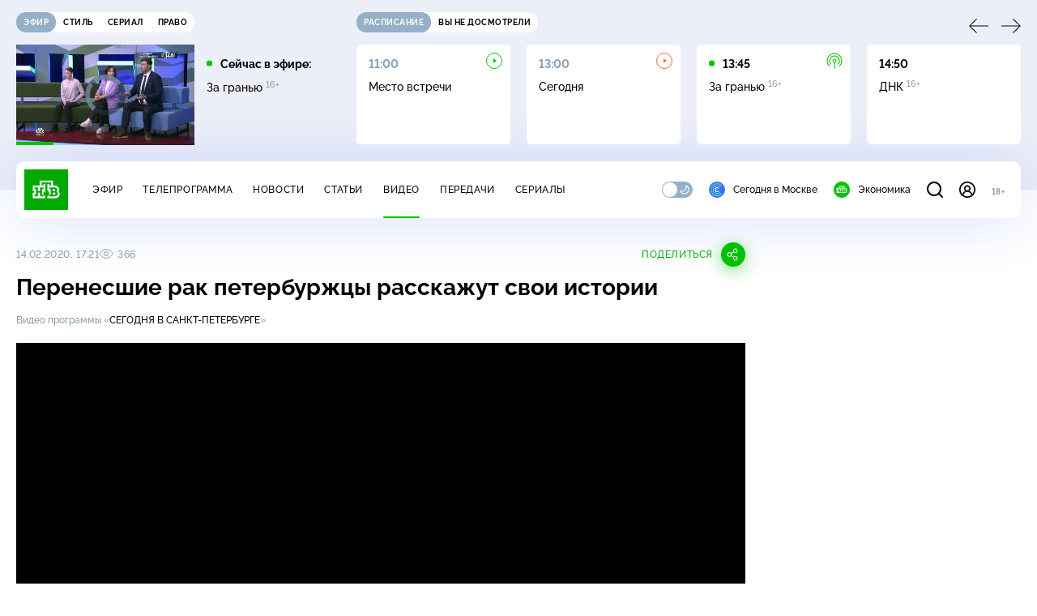

--- FILE ---
content_type: text/html
request_url: https://tns-counter.ru/nc01a**R%3Eundefined*ntv/ru/UTF-8/tmsec=mx3_ntv/654248996***
body_size: 16
content:
D0F26F046970DB82G1769003906:D0F26F046970DB82G1769003906

--- FILE ---
content_type: text/html; charset=UTF-8
request_url: https://www.ntv.ru/stories/new-amp/index.jsp
body_size: 2038
content:



<style>
html, body, .stories, .stories__content, amp-story-player  {
  width: 100%;
  height: 100%;
}
</style>
<html lang="en">
  <head>
    <meta charset="utf-8">
    <title>В&nbsp;Испании поезд протаранил упавшую на рельсы стену. Сюжеты // НТВ.Ru</title>
    <meta name="deccription" content="В&nbsp;Испании поезд протаранил упавшую на рельсы стену. Короткие сюжеты НТВ" />
    <link rel="canonical" href="/stories/new-amp">
    <meta name="viewport" content="width=device-width,minimum-scale=1,initial-scale=1">
    
      <meta property="og:image" content="https://cdn2-static.ntv.ru/home/news/2026/20260121/train_kvadrat.jpg"/>
      <meta property="og:image:width" content="640" />
      <meta property="og:image:height" content="640" />
    

    <script async src="https://cdn.ampproject.org/amp-story-player-v0.js"></script>
    <link href="https://cdn.ampproject.org/amp-story-player-v0.css" rel="stylesheet" type="text/css" />

    <style page>
      @-webkit-keyframes loading {to {-webkit-transform: rotate(360deg);} }
      @-moz-keyframes loading { to { -moz-transform: rotate(360deg); } }
      @-ms-keyframes loading {to {-ms-transform: rotate(360deg);} }
      @keyframes loading { to { transform: rotate(360deg); }}

      .loader__icon {
        width: 40px;
        height: 40px;
        border-radius: 50%;
        background: transparent;
        position: absolute;
        top: calc(50% - 20px);
        left: calc(50% - 20px);

        border-top: 4px solid #00c400;
        border-right: 4px solid #00c400;
        border-bottom: 4px solid #eceff8;
        border-left: 4px solid #eceff8;

        -webkit-animation: loading 1.2s infinite linear;
        -moz-animation: loading 1.2s infinite linear;
        -ms-animation: loading 1.2s infinite linear;
        animation: loading 1.2s infinite linear;
      }

      html, body, amp-story-player {
        font-family: sans-serif;
        padding: 0;
        margin: 0;
        overflow: hidden;
      }

      .stories__content {
       width: 100%;
       height: 100%;
       position: relative;
       overflow: hidden;
      }
    </style>

    <script>
      const arr = [];
      let i = 0;
      
        arr.push({id: "66509", img: "/home/news/2026/20260121/train_pre.jpg", order: i, stat: "key=KEKHJBKFKNKKJHKJKDKN-347C21CD58E2B5A391DDB1D507E0E6576BA44868"});
        i++;
      
        arr.push({id: "66531", img: "/home/news/2026/20260121/Trump_pre.jpg", order: i, stat: "key=KEKHJBKFKNKKJHKJKGKF-BF5491E9A38F77D85814BB4589313C87F4807C89"});
        i++;
      
        arr.push({id: "66526", img: "/home/news/2026/20260121/ataka_pre44.jpg", order: i, stat: "key=KEKHJBKFKNKKJHKJKFKK-FE3D0A120EBFB9451F01C3CF7D196E8207B96239"});
        i++;
      
        arr.push({id: "66528", img: "/home/news/2026/20260121/FSB_pre.jpg", order: i, stat: "key=KEKHJBKFKNKKJHKJKFKM-E96920B9C37EDA268DBBAAD860235D62B6A08B59"});
        i++;
      
        arr.push({id: "66527", img: "/home/news/2026/20260121/ChP_pre.jpg", order: i, stat: "key=KEKHJBKFKNKKJHKJKFKL-90399B09E7A40536ADB1B224EADD75414489FEFB"});
        i++;
      
        arr.push({id: "66508", img: "/home/news/2026/20260121/sud_pre.jpg", order: i, stat: "key=KEKHJBKFKNKKJHKJKDKM-D034146469BB1F1121770296CD7822584F905FA1"});
        i++;
      
        arr.push({id: "66529", img: "/home/news/2026/20260121/Bosfor_pre.jpg", order: i, stat: "key=KEKHJBKFKNKKJHKJKFKN-691BE3737C26E4E4B2D6F08E9B9A4090999CA4C6"});
        i++;
      
        arr.push({id: "66510", img: "/home/news/2026/20260121/light_pre.jpg", order: i, stat: "key=KEKHJBKFKNKKJHKJKEKE-E99D2C0C82AA7D4A0A30529706DFC17265DB3E31"});
        i++;
      
      let player = null;
      let prog = 0;
      let eventFromParent = false;
     
      window.addEventListener("load", ()=> {
        player = document.querySelector('amp-story-player');
        
        if (player.isReady) {
          window.parent.postMessage({ action: 'set_items', items: arr } , "*");
        } else {
          player.addEventListener('ready', () => {
            window.parent.postMessage({ action: 'set_items', items: arr } , "*");
          });
        }
      });
      window.addEventListener("message", async (e)=> {
        const ntv = /\/\/[a-z0-9-_]+\.ntv\.ru/;
        const ntv_channel = /\/\/[a-z0-9-_]+\.ntv-channel\.com/;
        const { origin, data } = e;
      
        if (!(origin.match(ntv) ||  origin.match(ntv_channel))) return;
        if (data.action === 'firstPlay') {
          player.play();
          const id = data.id;
          const current = arr.find((item, i) => item.id=== id);
          if (!current) return;
          if (arr[0].id === current.id) {
            player.rewind(null);  
          } else {
            player.show(null, "storis" + id);  
          }
           
          eventFromParent = true;
          player.addEventListener('storyNavigation', (event) => {
            if (!eventFromParent) {
              const dir = prog < event.detail.progress ? 'forward' : 'back';
              prog = event.detail.progress;
              window.parent.postMessage({ action: 'change_active', active: event.detail.pageId.replace('storis', ''), dir: dir } , "*");
            }
             eventFromParent = false;
          })
        }
       
        if (data.action === 'go') {
          eventFromParent = data.isChange;
          const id = data.id;
          const current = arr.find((item, i) => item.id=== id);
          if (!current) return;
          player.show(null, "storis" + id);
          player.play();
        }
        if (data.action === 'pause') {
          player.pause();
        }
      })
    </script>
  </head>
  <body>
    <link rel="preload" href="https://cdn2-static.ntv.ru/home/news/2026/20260121/train_pre.jpg" as="image">
    <div class="stories">
      <div class="stories__content">
      <div class="loader__icon"></div>
        <amp-story-player style="width:100%;height:100%;" >
          <script type="application/json">
            { "behavior": { "autoplay": false }, "controls": [ { "name": "share","visibility": "hidden" } ] }
          </script>
          <a href="/stories/new-amp/content.jsp?id=66509_66531_66526_66528_66527_66508_66529_66510#embedMode=2" class="story">
            <img src="https://cdn2-static.ntv.ru/home/news/2026/20260121/train_pre.jpg"  loading="lazy" amp-story-player-poster-img>
          </a>
        </amp-story-player>
      </div>
    </div>
  </body>
</html>


   

--- FILE ---
content_type: text/html; charset=UTF-8
request_url: https://www.ntv.ru/stories/new-amp/content.jsp?id=66509_66531_66526_66528_66527_66508_66529_66510
body_size: 1556
content:


<!doctype html>
<html amp lang="ru">
  <head>
    <meta charset="utf-8">
    <title>В&nbsp;Испании поезд протаранил упавшую на рельсы стену. Сюжеты // НТВ.Ru</title>
    <meta NAME="DESCRIPTION" CONTENT="В&nbsp;Испании поезд протаранил упавшую на рельсы стену. Короткие сюжеты НТВ" />
    <link rel="canonical" href="/stories/amp/new/66509/">
    <meta name="viewport" content="width=device-width,minimum-scale=1,initial-scale=1">
    
      <meta property="og:image" content="https://cdn2-static.ntv.ru/home/news/2026/20260121/train_kvadrat.jpg"/>
      <meta property="og:image:width" content="640" />
      <meta property="og:image:height" content="640" />
    
    <style amp-boilerplate>body{-webkit-animation:-amp-start 8s steps(1,end) 0s 1 normal both;-moz-animation:-amp-start 8s steps(1,end) 0s 1 normal both;-ms-animation:-amp-start 8s steps(1,end) 0s 1 normal both;animation:-amp-start 8s steps(1,end) 0s 1 normal both}@-webkit-keyframes -amp-start{from{visibility:hidden}to{visibility:visible}}@-moz-keyframes -amp-start{from{visibility:hidden}to{visibility:visible}}@-ms-keyframes -amp-start{from{visibility:hidden}to{visibility:visible}}@-o-keyframes -amp-start{from{visibility:hidden}to{visibility:visible}}@keyframes -amp-start{from{visibility:hidden}to{visibility:visible}}</style><noscript><style amp-boilerplate>body{-webkit-animation:none;-moz-animation:none;-ms-animation:none;animation:none}</style></noscript>
    <script async src="https://cdn.ampproject.org/v0.js"></script>
    <script async custom-element="amp-video" src="https://cdn.ampproject.org/v0/amp-video-0.1.js"></script>
    <script async custom-element="amp-story" src="https://cdn.ampproject.org/v0/amp-story-1.0.js"></script>
    <script async custom-element="amp-analytics" src="https://cdn.ampproject.org/v0/amp-analytics-0.1.js"></script>

    <style amp-custom>
      body, html {
        overflow: hidden;
      }
      amp-story {
        color: #fff;
        overflow: hidden;
      }
      amp-story-page {
        background-color: #000;
      }
      amp-story-grid-layer.bottom {
        align-content:end;
      }
      amp-story-grid-layer.noedge {
        padding: 0px;
      }
      amp-story-grid-layer.center-text {
        align-content: center;
      }
   
    </style>
  </head>
  <body>

    <amp-story id="live-story" standalone
      title="Сюжеты НТВ" publisher="НТВ" publisher-logo-src="https://www.ntv.ru/images/ntv_logo_180.png"
      poster-portrait-src="https://cdn2-static.ntv.ru/home/news/2026/20260121/train_pre.jpg"
       poster-square-src="/home/news/2026/20260121/train_kvadrat.jpg">
      
      <amp-story-page id="storis66509" auto-advance-after="storis_video66509"  data-sort-time="1768982400">
        <amp-story-grid-layer template="fill">
          <amp-video id="storis_video66509" autoplay 
            width="720" height="1280" poster="https://cdn2-static.ntv.ru/home/news/2026/20260121/train_pre.jpg" layout="responsive" crossorigin="anonymous"
          >
            <source src="//cdn2-vod-mp4.ntv.ru/news/2026/20260121/21_01_train_hq3L5rkVPgrefFdh5o_vert.mp4" type="video/mp4">
          </amp-video>
        </amp-story-grid-layer>
      </amp-story-page>
      
      <amp-story-page id="storis66531" auto-advance-after="storis_video66531"  data-sort-time="1768997100">
        <amp-story-grid-layer template="fill">
          <amp-video id="storis_video66531" autoplay 
            width="720" height="1280" poster="https://cdn2-static.ntv.ru/home/news/2026/20260121/Trump_pre.jpg" layout="responsive" crossorigin="anonymous"
          >
            <source src="//cdn2-vod-mp4.ntv.ru/news/2026/20260121/21_01_Trump_hq9D5rtI4ncdkggCWu_vert.mp4" type="video/mp4">
          </amp-video>
        </amp-story-grid-layer>
      </amp-story-page>
      
      <amp-story-page id="storis66526" auto-advance-after="storis_video66526"  data-sort-time="1768996500">
        <amp-story-grid-layer template="fill">
          <amp-video id="storis_video66526" autoplay 
            width="720" height="1280" poster="https://cdn2-static.ntv.ru/home/news/2026/20260121/ataka_pre44.jpg" layout="responsive" crossorigin="anonymous"
          >
            <source src="//cdn2-vod-mp4.ntv.ru/news/2026/20260121/21_01_ataka_hqHFHLPIp8me7MwkTZ_vert.mp4" type="video/mp4">
          </amp-video>
        </amp-story-grid-layer>
      </amp-story-page>
      
      <amp-story-page id="storis66528" auto-advance-after="storis_video66528"  data-sort-time="1768997400">
        <amp-story-grid-layer template="fill">
          <amp-video id="storis_video66528" autoplay 
            width="720" height="1280" poster="https://cdn2-static.ntv.ru/home/news/2026/20260121/FSB_pre.jpg" layout="responsive" crossorigin="anonymous"
          >
            <source src="//cdn2-vod-mp4.ntv.ru/news/2026/20260121/21_01_FSB_hqwZtXBZTlgxmNOYNK_vert.mp4" type="video/mp4">
          </amp-video>
        </amp-story-grid-layer>
      </amp-story-page>
      
      <amp-story-page id="storis66527" auto-advance-after="storis_video66527"  data-sort-time="1768996800">
        <amp-story-grid-layer template="fill">
          <amp-video id="storis_video66527" autoplay 
            width="720" height="1280" poster="https://cdn2-static.ntv.ru/home/news/2026/20260121/ChP_pre.jpg" layout="responsive" crossorigin="anonymous"
          >
            <source src="//cdn2-vod-mp4.ntv.ru/news/2026/20260121/21_01_ChP_hqHHFK6GS2ZOMTWUWN_vert.mp4" type="video/mp4">
          </amp-video>
        </amp-story-grid-layer>
      </amp-story-page>
      
      <amp-story-page id="storis66508" auto-advance-after="storis_video66508"  data-sort-time="1768982100">
        <amp-story-grid-layer template="fill">
          <amp-video id="storis_video66508" autoplay 
            width="720" height="1280" poster="https://cdn2-static.ntv.ru/home/news/2026/20260121/sud_pre.jpg" layout="responsive" crossorigin="anonymous"
          >
            <source src="//cdn2-vod-mp4.ntv.ru/news/2026/20260121/21_01_sud_hqaiQoTS0M7HOMzzhQ_vert.mp4" type="video/mp4">
          </amp-video>
        </amp-story-grid-layer>
      </amp-story-page>
      
      <amp-story-page id="storis66529" auto-advance-after="storis_video66529"  data-sort-time="1768997700">
        <amp-story-grid-layer template="fill">
          <amp-video id="storis_video66529" autoplay 
            width="720" height="1280" poster="https://cdn2-static.ntv.ru/home/news/2026/20260121/Bosfor_pre.jpg" layout="responsive" crossorigin="anonymous"
          >
            <source src="//cdn2-vod-mp4.ntv.ru/news/2026/20260121/21_01_bosfor_hqls6uxILfql1YDft2_vert.mp4" type="video/mp4">
          </amp-video>
        </amp-story-grid-layer>
      </amp-story-page>
      
      <amp-story-page id="storis66510" auto-advance-after="storis_video66510"  data-sort-time="1768982700">
        <amp-story-grid-layer template="fill">
          <amp-video id="storis_video66510" autoplay 
            width="720" height="1280" poster="https://cdn2-static.ntv.ru/home/news/2026/20260121/light_pre.jpg" layout="responsive" crossorigin="anonymous"
          >
            <source src="//cdn2-vod-mp4.ntv.ru/news/2026/20260121/21_01_lignt_hqYHzxeDXHeaqv0Xew_vert.mp4" type="video/mp4">
          </amp-video>
        </amp-story-grid-layer>
      </amp-story-page>
      
      <amp-analytics id="analytics_liveinternet">
        <script type="application/json">
          {
            "requests": {
            "pageview": "https://counter.yadro.ru/hit?uhttps%3A//www.ntv.ru/stories/amp/$REPLACE(${storyPageId},storis,);r${documentReferrer};s${screenWidth}*${screenHeight}*32;${random}" },
            "triggers": { "track pageview": { "on": "story-page-visible", "request": "pageview" } }
            }
        </script>
      </amp-analytics>
     
    </amp-story>
  </body>
</html>

--- FILE ---
content_type: text/xml; charset=UTF-8
request_url: https://stat.ntv.ru/ads/getVideo?from=da
body_size: 2587
content:
<?xml version="1.0" encoding="UTF-8"?>
<VAST version="2.0" xmlns:xsi="http://www.w3.org/2001/XMLSchema-instance" xsi:noNamespaceSchemaLocation="vast.xsd" >
  <Ad id="2543353">
    <InLine>
       <AdSystem>Ntv.Ru advertising system with Ponkin Extensions</AdSystem>
       <AdTitle>Ntv.Ru</AdTitle>
         <Error><![CDATA[https://stat.ntv.ru/ads/?a=error&t=video&hash=2543353.1769003915898.F0CD168D.-pjZyxZBJGkd6ja8esefBrOoblM]]></Error>
         <Impression><![CDATA[https://stat.ntv.ru/ads/?a=impression&t=video&hash=2543353.1769003915898.F0CD168D.-pjZyxZBJGkd6ja8esefBrOoblM]]></Impression>
         <Creatives>
             <Creative>
                 <Linear skipoffset="00:00:01">
                     <Duration>00:01:010</Duration>
                     <TrackingEvents></TrackingEvents>
                     <AdParameters></AdParameters>
                     <VideoClicks>
                         <ClickThrough><![CDATA[https://www.ntv.ru/peredacha/The_Masked_Singer/?from=promo]]></ClickThrough>
                         <ClickTracking><![CDATA[https://stat.ntv.ru/ads/?a=click&t=video&hash=2543353.1769003915898.F0CD168D.-pjZyxZBJGkd6ja8esefBrOoblM]]></ClickTracking>
                     </VideoClicks>
                     <MediaFiles>
                        <MediaFile id="1" delivery="progressive" type="video/mp4" bitrate="" maintainAspectRatio="true" scalable="true" width="640" height="360">
                        <![CDATA[https://cdn2-vod-mp4.ntv.ru/promo/2026/20260113/maska_promo1_0802_hq5c86RuKYqeY4C01f_lo.mp4?ts=1769090315&md5=DJ5iEcOOLSfMjyzGwFSNoA]]>
                        </MediaFile>
                     </MediaFiles>
                 </Linear>
             </Creative>
         </Creatives>
         <Extensions>
            <Extension type="startTime"><![CDATA[00:00]]></Extension>
            <Extension type="skipTime"><![CDATA[00:01]]></Extension>
            <Extension type="linkTxt"><![CDATA[&#1087;&#1077;&#1088;&#1077;&#1081;&#1090;&#1080; &#1087;&#1086; &#1089;&#1089;&#1099;&#1083;&#1082;&#1077;]]></Extension>
            <Extension type="isClickable"><![CDATA[1]]></Extension>
            <Extension type="addClick">
            <![CDATA[https://stat.ntv.ru/ads/?a=click&t=video&hash=2543353.1769003915898.F0CD168D.-pjZyxZBJGkd6ja8esefBrOoblM]]>
            </Extension>
            <Extension type="controls">
                    <control id="adlabel" layout="1"/>
                    <control id="countdown" layout="1"/>
                    <control id="soundbtn" layout="1"/>
                    <control id="timeline" layout="1"/>
            </Extension>
         </Extensions> 
     </InLine>
  </Ad>
</VAST>


--- FILE ---
content_type: application/javascript; charset=UTF-8
request_url: https://static2.ntv.ru/assets/js/recommendations.type_style-BLTvHtjc.js
body_size: 1093
content:
import{d as defineComponent,aI as toRefs,c as computed,H as useRoute,bq as STAT_PREFIX,a0 as fetchClientData,w as watch,bh as onUpdated,a as unref,o as openBlock,b as createElementBlock,g as createBaseVNode,e as createVNode,f as withCtx,p as createTextVNode,q as createBlock,t as toDisplayString,h as createCommentVNode,F as Fragment,l as renderList,m as normalizeClass,v as hUi,_ as _sfc_main$2}from"../main-DsymS_K4.js";import{_ as _sfc_main$1}from"./base-card.type_style-CBUrRsn_.js";import{u as useStatView}from"./right-col.vue_vue_type_script_setup_true_lang-Cf4Y4ZW4.js";const _hoisted_1={key:0,class:"recommendations"},_hoisted_2={class:"recommendations__title"},_hoisted_3=["href"],_hoisted_4={class:"recommendations__items"},_sfc_main=defineComponent({__name:"Recommendations",props:{type:{default:"common"}},setup(e){const t=e,{type:a}=toRefs(t),s=computed((()=>"https://ntv.ru/"+("msk"===a.value?"msk":"economics"))),o=computed((()=>"msk"===a.value?"Москва":"Экономика")),i=useRoute(),n=computed((()=>`${STAT_PREFIX}/widget/new/${"common"===a.value?"common_new":a.value}.jsp`)),{data:r}=fetchClientData(["recommendation",a],void 0,{fullPath:n}),c=computed((()=>{var e;return!!(null==(e=r.value)?void 0:e.length)})),{initObserver:m,sendClickStat:d,reInitObserver:l}=useStatView({container:"recommendations__items",enable:c});return watch(i,l),onUpdated(m),(e,t)=>{const i=hUi,n=_sfc_main$2;return unref(r)?(openBlock(),createElementBlock("div",_hoisted_1,[createBaseVNode("div",_hoisted_2,[createVNode(i,{class:"recommendations__name",type:"subheading",size:"l"},{default:withCtx((()=>[createTextVNode("Рекомендуем")])),_:1}),"common"!==unref(a)?(openBlock(),createBlock(i,{key:0,class:"recommendations__type",type:"subheading",size:"l"},{default:withCtx((()=>[createBaseVNode("a",{href:unref(s)},[createBaseVNode("span",null,toDisplayString(unref(o)),1),createVNode(n,{name:"arrow-link",width:"15",height:"10"})],8,_hoisted_3)])),_:1})):createCommentVNode("",!0)]),createBaseVNode("div",_hoisted_4,[(openBlock(!0),createElementBlock(Fragment,null,renderList(unref(r),(e=>{var t;return openBlock(),createBlock(unref(_sfc_main$1),{id:e.id,key:e.id,title:e.title,subtitle:null==(t=e.program)?void 0:t.name,link:`/video/${e.id}?from=rec-widget`,snippet:e.snippet,img:e.img,views:e.views,"with-video":"",type:"video",class:normalizeClass(e.from?e.from:""),"data-rec-item":e.id,onClick:t=>{return a=e.id,void d(a);var a}},null,8,["id","title","subtitle","link","snippet","img","views","class","data-rec-item","onClick"])})),128))])])):createCommentVNode("",!0)}}});export{_sfc_main as _};


--- FILE ---
content_type: application/javascript; charset=UTF-8
request_url: https://static2.ntv.ru/assets/js/base-card.type_style-CBUrRsn_.js
body_size: 755
content:
import{_ as _sfc_main$3}from"./views.vue_vue_type_script_setup_true_lang-CiHq2LEA.js";import{d as defineComponent,c as computed,o as openBlock,b as createElementBlock,e as createVNode,f as withCtx,q as createBlock,z as mergeProps,a as unref,h as createCommentVNode,g as createBaseVNode,p as createTextVNode,t as toDisplayString,m as normalizeClass,x as _sfc_main$2,v as hUi}from"../main-DsymS_K4.js";import{_ as _sfc_main$1}from"./img-card.vue_vue_type_script_setup_true_lang-CPWULaWi.js";const _sfc_main=defineComponent({__name:"BaseCard",props:{id:{},type:{},isBig:{type:Boolean},subtitle:{},snippet:{},withVideo:{type:Boolean},isImportant:{type:Boolean},lazy:{type:Boolean,default:!0},views:{},date:{},title:{},link:{},sublink:{},img:{},rest:{},size:{default:"s"},isBlank:{type:Boolean}},setup(e){const t=e,a=computed((()=>"m"===t.size?{width:"400",height:"225"}:{width:"315",height:"177"})),s=computed((()=>["base-card",`base-card--${t.size}`]));return(e,t)=>{const i=_sfc_main$1,n=_sfc_main$2,o=hUi,l=_sfc_main$3;return openBlock(),createElementBlock("div",{class:normalizeClass(unref(s))},[createVNode(n,{class:"base-card__img-container",link:e.link,"is-blank":e.isBlank},{default:withCtx((()=>[e.img?(openBlock(),createBlock(i,mergeProps({key:0,img:e.img,ratio:"16-9",snippet:e.snippet,"with-video":e.withVideo,lazy:e.lazy},unref(a),{class:"base-card__img"}),null,16,["img","snippet","with-video","lazy"])):createCommentVNode("",!0)])),_:1},8,["link","is-blank"]),createBaseVNode("div",null,[createVNode(n,{link:e.link,class:"hov-b","is-blank":e.isBlank},{default:withCtx((()=>[createVNode(o,{class:"base-card__name",type:"card",size:e.size,inner:!0,rest:e.rest},{default:withCtx((()=>[createTextVNode(toDisplayString(e.title),1)])),_:1},8,["size","rest"])])),_:1},8,["link","is-blank"]),e.subtitle&&e.sublink?(openBlock(),createBlock(n,{key:0,link:e.sublink,class:"base-card__caption hov-pr","is-blank":e.isBlank},{default:withCtx((()=>[createVNode(o,{type:"caption",size:"xs",inner:!0},{default:withCtx((()=>[createTextVNode(toDisplayString(e.subtitle),1)])),_:1})])),_:1},8,["link","is-blank"])):createCommentVNode("",!0),e.views?(openBlock(),createBlock(l,{key:1,views:e.views},null,8,["views"])):createCommentVNode("",!0)])],2)}}});export{_sfc_main as _};
